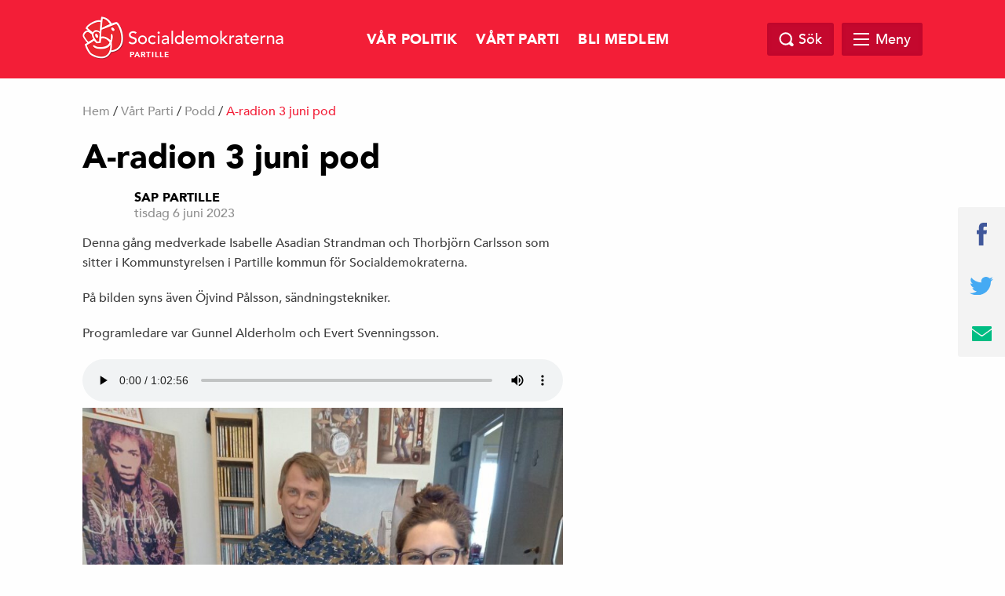

--- FILE ---
content_type: text/javascript
request_url: http://www.spartille.se/wp-content/themes/sap-temat%201/js/app.js
body_size: 993
content:
$(document).ready(function(){

// Menu click
$(".menu-link").click(function(event) {
    $(".mega-menu").toggleClass("open");
    new Foundation.Equalizer($("#mega-menu-eq")).applyHeight();
 });

// Search toggle
$("header .top-search").click(function(event) {
	 $("header .site-search-wrap").addClass("open");
 });
$("header .search-close").click(function(event) {
	 $("header .site-search-wrap").removeClass("open");
 });


// Mobile breadcrumb toggle
$(".mobile-open-breadcrumb").click(function(event) {
	 $(".mobile-breadcrumb-dropdown").toggleClass("open");
 });

// Smooth scroll to top
$('.to-top').click(function() {
  if (location.pathname.replace(/^\//, '') == this.pathname.replace(/^\//, '') && location.hostname == this.hostname) {
    var target = $(this.hash);
    target = target.length ? target : $('[name=' + this.hash.slice(1) + ']');
    if (target.length) {
      $('html, body').animate({
        scrollTop: target.offset().top
      }, 1000);
      return false;
    }
  }
});

// InstaFeed Carousel
if ( $('#instafeed').length) {

	var userFeed = new Instafeed({
		get: 'user',
		userId: instaUserID,
		accessToken: instaAccessToken,
		resolution: 'standard_resolution',
		limit: 30,
		template: '<div class="item"><a href="{{link}}" target="_blank"><img src="{{image}}"/></a></div>',
		after: function() {
			$('.insta-carousel').owlCarousel({
				center: true,
				items: 2,
				loop: true,
				margin: 30,
				nav:true,
				responsive: {
					0:{
							items:2,
							margin: 20
					},
					640: {
						items: 4,
					}
				}
			});
		}
	});

	userFeed.run();

}

// Header scroll
$(window).scroll(function(){
  if($(document).scrollTop() > 60) {
      $('#main-header').addClass('small');
      $('#header').addClass('small');
  } else {
      $('#main-header').removeClass('small');
      $('#header').removeClass('small');
  }
});

// Facebook Share Popup
(function($) {
  $('.js-share-twitter-link').click(function(e) {
    e.preventDefault();
    var href = $(this).attr('href');
    window.open(href, "Twitter", "height=285,width=550,resizable=1");
  });
  $('.js-share-facebook-link').click(function(e) {
    e.preventDefault();
    var href = $(this).attr('href');
    window.open(href, "Facebook", "height=269,width=550,resizable=1");
  });
})(jQuery);

// Foundation
$(document).foundation();

});
